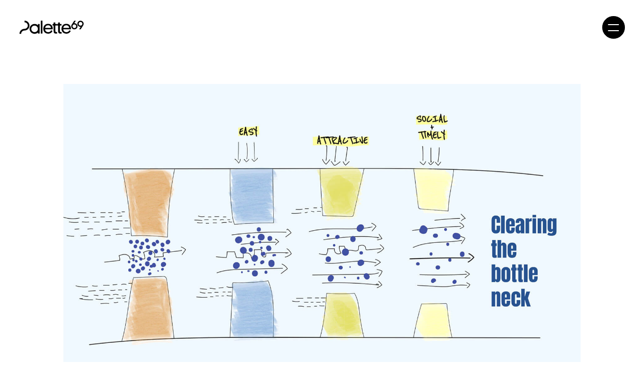

--- FILE ---
content_type: text/html; charset=UTF-8
request_url: https://palette69.design/works/dream-form/
body_size: 10865
content:
<!doctype html><html lang="en-US"><head><meta charset="UTF-8"><meta name="viewport" content="width=device-width, initial-scale=1"><link rel="profile" href="https://gmpg.org/xfn/11"> <script src="https://unpkg.com/@lottiefiles/lottie-player@0.2.0/dist/lottie-player.js"></script> <script src="https://unpkg.com/@lottiefiles/lottie-interactivity@latest/dist/lottie-interactivity.min.js"></script> <meta name='robots' content='index, follow, max-image-preview:large, max-snippet:-1, max-video-preview:-1' /><link media="all" href="https://palette69.design/wp-content/cache/autoptimize/css/autoptimize_3a45fe54cc18b28f0860f2a0785b9cb1.css" rel="stylesheet"><title>Dream Form - Palette69</title><meta name="description" content="Behavioral Science (NUDGE) infused Form, designed for Den Demands&#039; model house inauguration day." /><link rel="canonical" href="https://palette69.design/works/dream-form/" /><meta property="og:locale" content="en_US" /><meta property="og:type" content="article" /><meta property="og:title" content="Dream Form - Palette69" /><meta property="og:description" content="Behavioral Science (NUDGE) infused Form, designed for Den Demands&#039; model house inauguration day." /><meta property="og:url" content="https://palette69.design/works/dream-form/" /><meta property="og:site_name" content="Palette69" /><meta property="article:modified_time" content="2023-09-03T12:33:42+00:00" /><meta property="og:image" content="https://staging.palette69.design/wp-content/uploads/2021/04/cover.jpg" /><meta property="og:image:width" content="1660" /><meta property="og:image:height" content="934" /><meta property="og:image:type" content="image/jpeg" /><meta name="twitter:card" content="summary_large_image" /><meta name="twitter:site" content="@palette_69" /> <script type="application/ld+json" class="yoast-schema-graph">{"@context":"https://schema.org","@graph":[{"@type":"WebPage","@id":"https://palette69.design/works/dream-form/","url":"https://palette69.design/works/dream-form/","name":"Dream Form - Palette69","isPartOf":{"@id":"https://palette69.design/#website"},"primaryImageOfPage":{"@id":"https://palette69.design/works/dream-form/#primaryimage"},"image":{"@id":"https://palette69.design/works/dream-form/#primaryimage"},"thumbnailUrl":"https://res.cloudinary.com/dtf5dfzce/images/f_auto,q_auto/v1700126570/cover/cover.jpg?_i=AA","datePublished":"2023-06-05T18:30:27+00:00","dateModified":"2023-09-03T12:33:42+00:00","description":"Behavioral Science (NUDGE) infused Form, designed for Den Demands' model house inauguration day.","breadcrumb":{"@id":"https://palette69.design/works/dream-form/#breadcrumb"},"inLanguage":"en-US","potentialAction":[{"@type":"ReadAction","target":["https://palette69.design/works/dream-form/"]}]},{"@type":"ImageObject","inLanguage":"en-US","@id":"https://palette69.design/works/dream-form/#primaryimage","url":"https://res.cloudinary.com/dtf5dfzce/images/f_auto,q_auto/v1700126570/cover/cover.jpg?_i=AA","contentUrl":"https://res.cloudinary.com/dtf5dfzce/images/f_auto,q_auto/v1700126570/cover/cover.jpg?_i=AA","width":1660,"height":934},{"@type":"BreadcrumbList","@id":"https://palette69.design/works/dream-form/#breadcrumb","itemListElement":[{"@type":"ListItem","position":1,"name":"Home","item":"https://palette69.design/"},{"@type":"ListItem","position":2,"name":"Works","item":"https://palette69.design/works/"},{"@type":"ListItem","position":3,"name":"Dream Form"}]},{"@type":"WebSite","@id":"https://palette69.design/#website","url":"https://palette69.design/","name":"Palette69","description":"","publisher":{"@id":"https://palette69.design/#organization"},"potentialAction":[{"@type":"SearchAction","target":{"@type":"EntryPoint","urlTemplate":"https://palette69.design/?s={search_term_string}"},"query-input":{"@type":"PropertyValueSpecification","valueRequired":true,"valueName":"search_term_string"}}],"inLanguage":"en-US"},{"@type":"Organization","@id":"https://palette69.design/#organization","name":"Palette69","url":"https://palette69.design/","logo":{"@type":"ImageObject","inLanguage":"en-US","@id":"https://palette69.design/#/schema/logo/image/","url":"https://res.cloudinary.com/dtf5dfzce/images/f_auto,q_auto/v1700126583/og-home/og-home.png?_i=AA","contentUrl":"https://res.cloudinary.com/dtf5dfzce/images/f_auto,q_auto/v1700126583/og-home/og-home.png?_i=AA","width":1200,"height":630,"caption":"Palette69"},"image":{"@id":"https://palette69.design/#/schema/logo/image/"},"sameAs":["https://x.com/palette_69","https://www.instagram.com/palette69design/","https://www.linkedin.com/company/palette69-design-studio/"]}]}</script> <link rel='dns-prefetch' href='//palette69.design' /><link rel='dns-prefetch' href='//cdnjs.cloudflare.com' /><link rel='dns-prefetch' href='//s7.addthis.com' /><link rel='dns-prefetch' href='//fonts.googleapis.com' /><link rel='dns-prefetch' href='//res.cloudinary.com' /><link rel='preconnect' href='https://res.cloudinary.com' /><link rel="alternate" type="application/rss+xml" title="Palette69 &raquo; Feed" href="https://palette69.design/feed/" /><link rel="alternate" type="application/rss+xml" title="Palette69 &raquo; Comments Feed" href="https://palette69.design/comments/feed/" /><link rel="alternate" title="oEmbed (JSON)" type="application/json+oembed" href="https://palette69.design/wp-json/oembed/1.0/embed?url=https%3A%2F%2Fpalette69.design%2Fworks%2Fdream-form%2F" /><link rel="alternate" title="oEmbed (XML)" type="text/xml+oembed" href="https://palette69.design/wp-json/oembed/1.0/embed?url=https%3A%2F%2Fpalette69.design%2Fworks%2Fdream-form%2F&#038;format=xml" /><link rel='stylesheet' id='poppins-font-css' href='//fonts.googleapis.com/css2?family=Poppins%3Aital%2Cwght%400%2C100%3B0%2C200%3B0%2C300%3B0%2C400%3B0%2C500%3B0%2C600%3B0%2C700%3B0%2C800%3B0%2C900%3B1%2C100%3B1%2C200%3B1%2C300%3B1%2C400%3B1%2C500%3B1%2C600%3B1%2C700%3B1%2C800&#038;display=swap&#038;ver=6.9' media='all' /><script>
var CLDLB = {"image_delivery":"on","image_optimization":"on","image_format":"auto","image_quality":"auto","image_freeform":"","svg_support":"off","crop_sizes":"","image_preview":"https:\/\/res.cloudinary.com\/demo\/image\/upload\/w_600\/sample.jpg","video_delivery":"on","video_player":"wp","video_controls":"on","video_loop":"off","video_autoplay_mode":"off","video_optimization":"on","video_format":"none","video_quality":"auto","video_freeform":"","video_preview":"","use_lazy_load":"on","lazy_threshold":"100px","lazy_custom_color":"rgba(153,153,153,0.5)","lazy_animate":"on","lazy_placeholder":"blur","dpr":"off","lazyload_preview":"https:\/\/res.cloudinary.com\/demo\/image\/upload\/w_600\/sample.jpg","enable_breakpoints":"on","pixel_step":200,"breakpoints":"","max_width":2048,"min_width":200,"breakpoints_preview":"https:\/\/res.cloudinary.com\/demo\/image\/upload\/w_600\/sample.jpg","placeholder":"e_blur:2000,q_1,f_auto","base_url":"https:\/\/res.cloudinary.com\/dtf5dfzce"};!function(){"use strict";function t(t,e){(null==e||e>t.length)&&(e=t.length);for(var i=0,r=new Array(e);i<e;i++)r[i]=t[i];return r}function e(e){return function(e){if(Array.isArray(e))return t(e)}(e)||function(t){if("undefined"!=typeof Symbol&&null!=t[Symbol.iterator]||null!=t["@@iterator"])return Array.from(t)}(e)||function(e,i){if(e){if("string"==typeof e)return t(e,i);var r=Object.prototype.toString.call(e).slice(8,-1);return"Object"===r&&e.constructor&&(r=e.constructor.name),"Map"===r||"Set"===r?Array.from(e):"Arguments"===r||/^(?:Ui|I)nt(?:8|16|32)(?:Clamped)?Array$/.test(r)?t(e,i):void 0}}(e)||function(){throw new TypeError("Invalid attempt to spread non-iterable instance.\nIn order to be iterable, non-array objects must have a [Symbol.iterator]() method.")}()}var i={deviceDensity:window.devicePixelRatio?window.devicePixelRatio:"auto",density:null,config:CLDLB||{},lazyThreshold:0,enabled:!1,sizeBands:[],iObserver:null,pObserver:null,rObserver:null,aboveFold:!0,minPlaceholderThreshold:500,bind:function(t){var e=this;t.CLDbound=!0,this.enabled||this._init();var i=t.dataset.size.split(" ");t.originalWidth=i[0],t.originalHeight=i[1],this.pObserver?(this.aboveFold&&this.inInitialView(t)?this.buildImage(t):(this.pObserver.observe(t),this.iObserver.observe(t)),t.addEventListener("error",(function(i){t.srcset="",t.src='data:image/svg+xml;utf8,<svg xmlns="http://www.w3.org/2000/svg"><rect width="100%" height="100%" fill="rgba(0,0,0,0.1)"/><text x="50%" y="50%" fill="red" text-anchor="middle" dominant-baseline="middle">%26%23x26A0%3B︎</text></svg>',e.rObserver.unobserve(t)}))):this.setupFallback(t)},buildImage:function(t){t.dataset.srcset?(t.cld_loaded=!0,t.srcset=t.dataset.srcset):(t.src=this.getSizeURL(t),t.dataset.responsive&&this.rObserver.observe(t))},inInitialView:function(t){var e=t.getBoundingClientRect();return this.aboveFold=e.top<window.innerHeight+this.lazyThreshold,this.aboveFold},setupFallback:function(t){var e=this,i=[];this.sizeBands.forEach((function(r){if(r<=t.originalWidth){var n=e.getSizeURL(t,r,!0)+" ".concat(r,"w");-1===i.indexOf(n)&&i.push(n)}})),t.srcset=i.join(","),t.sizes="(max-width: ".concat(t.originalWidth,"px) 100vw, ").concat(t.originalWidth,"px")},_init:function(){this.enabled=!0,this._calcThreshold(),this._getDensity();for(var t=parseInt(this.config.max_width),e=parseInt(this.config.min_width),i=parseInt(this.config.pixel_step);t-i>=e;)t-=i,this.sizeBands.push(t);"undefined"!=typeof IntersectionObserver&&this._setupObservers(),this.enabled=!0},_setupObservers:function(){var t=this,e={rootMargin:this.lazyThreshold+"px 0px "+this.lazyThreshold+"px 0px"},i=this.minPlaceholderThreshold<2*this.lazyThreshold?2*this.lazyThreshold:this.minPlaceholderThreshold,r={rootMargin:i+"px 0px "+i+"px 0px"};this.rObserver=new ResizeObserver((function(e,i){e.forEach((function(e){e.target.cld_loaded&&e.contentRect.width>=e.target.cld_loaded&&(e.target.src=t.getSizeURL(e.target))}))})),this.iObserver=new IntersectionObserver((function(e,i){e.forEach((function(e){e.isIntersecting&&(t.buildImage(e.target),i.unobserve(e.target),t.pObserver.unobserve(e.target))}))}),e),this.pObserver=new IntersectionObserver((function(e,i){e.forEach((function(e){e.isIntersecting&&(e.target.src=t.getPlaceholderURL(e.target),i.unobserve(e.target))}))}),r)},_calcThreshold:function(){var t=this.config.lazy_threshold.replace(/[^0-9]/g,""),e=0;switch(this.config.lazy_threshold.replace(/[0-9]/g,"").toLowerCase()){case"em":e=parseFloat(getComputedStyle(document.body).fontSize)*t;break;case"rem":e=parseFloat(getComputedStyle(document.documentElement).fontSize)*t;break;case"vh":e=window.innerHeight/t*100;break;default:e=t}this.lazyThreshold=parseInt(e,10)},_getDensity:function(){var t=this.config.dpr?this.config.dpr.replace("X",""):"off";if("off"===t)return this.density=1,1;var e=this.deviceDensity;"max"!==t&&"auto"!==e&&(t=parseFloat(t),e=e>Math.ceil(t)?t:e),this.density=e},scaleWidth:function(t,e,i){var r=parseInt(this.config.max_width),n=Math.round(r/i);if(!e){e=t.width;for(var a=Math.round(e/i);-1===this.sizeBands.indexOf(e)&&a<n&&e<r;)e++,a=Math.round(e/i)}return e>r&&(e=r),t.originalWidth<e&&(e=t.originalWidth),e},scaleSize:function(t,e,i){var r=t.dataset.crop?parseFloat(t.dataset.crop):(t.originalWidth/t.originalHeight).toFixed(2),n=this.scaleWidth(t,e,r),a=Math.round(n/r),s=[];return t.dataset.transformationCrop?s.push(t.dataset.transformationCrop):t.dataset.crop||(s.push(t.dataset.crop?"c_fill":"c_scale"),t.dataset.crop&&s.push("g_auto")),s.push("w_"+n),s.push("h_"+a),i&&1!==this.density&&s.push("dpr_"+this.density),t.cld_loaded=n,{transformation:s.join(","),nameExtension:n+"x"+a}},getDeliveryMethod:function(t){return t.dataset.seo&&"upload"===t.dataset.delivery?"images":"image/"+t.dataset.delivery},getSizeURL:function(t,e){var i=this.scaleSize(t,e,!0);return[this.config.base_url,this.getDeliveryMethod(t),"upload"===t.dataset.delivery?i.transformation:"",t.dataset.transformations,"v"+t.dataset.version,t.dataset.publicId+"?_i=AA"].filter(this.empty).join("/")},getPlaceholderURL:function(t){t.cld_placehold=!0;var e=this.scaleSize(t,null,!1);return[this.config.base_url,this.getDeliveryMethod(t),e.transformation,this.config.placeholder,t.dataset.publicId].filter(this.empty).join("/")},empty:function(t){return void 0!==t&&0!==t.length}};window.CLDBind=function(t){t.CLDbound||i.bind(t)},window.initFallback=function(){e(document.querySelectorAll('img[data-cloudinary="lazy"]')).forEach((function(t){CLDBind(t)}))},window.addEventListener("load",(function(){initFallback()})),document.querySelector('script[src*="?cloudinary_lazy_load_loader"]')&&initFallback()}();
</script>
<script src="https://palette69.design/wp-includes/js/jquery/jquery.min.js?ver=3.7.1" id="jquery-core-js"></script> <script id="__ytprefs__-js-extra">var _EPYT_ = {"ajaxurl":"https://palette69.design/wp-admin/admin-ajax.php","security":"30ddafa58d","gallery_scrolloffset":"20","eppathtoscripts":"https://palette69.design/wp-content/plugins/youtube-embed-plus/scripts/","eppath":"https://palette69.design/wp-content/plugins/youtube-embed-plus/","epresponsiveselector":"[\"iframe.__youtube_prefs__\",\"iframe[src*='youtube.com']\",\"iframe[src*='youtube-nocookie.com']\",\"iframe[data-ep-src*='youtube.com']\",\"iframe[data-ep-src*='youtube-nocookie.com']\",\"iframe[data-ep-gallerysrc*='youtube.com']\"]","epdovol":"1","version":"14.2.3.2","evselector":"iframe.__youtube_prefs__[src], iframe[src*=\"youtube.com/embed/\"], iframe[src*=\"youtube-nocookie.com/embed/\"]","ajax_compat":"","maxres_facade":"eager","ytapi_load":"light","pause_others":"","stopMobileBuffer":"1","facade_mode":"","not_live_on_channel":""};
//# sourceURL=__ytprefs__-js-extra</script> <link rel="https://api.w.org/" href="https://palette69.design/wp-json/" /><link rel="alternate" title="JSON" type="application/json" href="https://palette69.design/wp-json/wp/v2/pages/199" /><link rel="EditURI" type="application/rsd+xml" title="RSD" href="https://palette69.design/xmlrpc.php?rsd" /><meta name="generator" content="WordPress 6.9" /><link rel='shortlink' href='https://palette69.design/?p=199' />  <script async src="https://www.googletagmanager.com/gtag/js?id=G-5BNDY79ZGX"></script> <script>window.dataLayer = window.dataLayer || [];
  function gtag(){dataLayer.push(arguments);}
  gtag('js', new Date());

  gtag('config', 'G-5BNDY79ZGX');</script>  <script>(function(w,d,s,l,i){w[l]=w[l]||[];w[l].push({'gtm.start':
new Date().getTime(),event:'gtm.js'});var f=d.getElementsByTagName(s)[0],
j=d.createElement(s),dl=l!='dataLayer'?'&l='+l:'';j.async=true;j.src=
'https://www.googletagmanager.com/gtm.js?id='+i+dl;f.parentNode.insertBefore(j,f);
})(window,document,'script','dataLayer','GTM-MWB6GHZ');</script> <link rel="icon" href="https://res.cloudinary.com/dtf5dfzce/images/w_32,h_32,c_fill,g_auto/f_auto,q_auto/v1700125772/cropped-favicon_blue/cropped-favicon_blue.png?_i=AA" sizes="32x32" /><link rel="icon" href="https://res.cloudinary.com/dtf5dfzce/images/w_192,h_192,c_fill,g_auto/f_auto,q_auto/v1700125772/cropped-favicon_blue/cropped-favicon_blue.png?_i=AA" sizes="192x192" /><link rel="apple-touch-icon" href="https://res.cloudinary.com/dtf5dfzce/images/w_180,h_180,c_fill,g_auto/f_auto,q_auto/v1700125772/cropped-favicon_blue/cropped-favicon_blue.png?_i=AA" /><meta name="msapplication-TileImage" content="https://res.cloudinary.com/dtf5dfzce/images/w_270,h_270,c_fill,g_auto/f_auto,q_auto/v1700125772/cropped-favicon_blue/cropped-favicon_blue.png?_i=AA" /></head><body class="wp-singular page-template-default page page-id-199 page-child parent-pageid-171 wp-custom-logo wp-theme-palette69" data-spy="scroll" data-target=".navbar" data-offset="50" ontouchstart>
 <noscript><iframe src="https://www.googletagmanager.com/ns.html?id=GTM-MWB6GHZ" height="0" width="0"
 style="display:none;visibility:hidden"></iframe></noscript><div class="loader-container"><video autoplay loop muted playsinline
 style="width: 100%; height: auto; left: 50%; max-width: 1200px; max-height:1080px; position: absolute; top: 50%; transform: translate(-50%, -50%);"> <source src="/wp-content/uploads/2021/09/P69_Loading_Screen.mp4" type="video/mp4"> <source src="/wp-content/uploads/2021/09/P69_Loading_Screen.ogg" type="video/ogg"></video></div><nav id="p69nav" class="navbar" style=top:0px><div class="navbar-header"><div class="flex items-center justify-between w-full px-[3vmax] py-7"> <a class="navbar-brand logoanime" href="https://palette69.design"> <img class="h-14" id="logo-black"
 src="https://palette69.design/wp-content/themes/palette69/assets/images/Logo/Animation/Logo_Black/Logo%20Black_01.svg"
 alt="Palette69" /> <img class="h-14" id="logo-white" style="display:none;"
 src="https://palette69.design/wp-content/themes/palette69/assets/images/Logo/Header_Logo_White.svg"
 alt="Palette69" /> </a> <a class="menubtn f225 ff-Regular relative hamburger w-10 h-10 rounded-full hover:gap-0 items-center justify-center pointer-events-none"
 data-toggle="modal" data-target="#p69-menu"><div class="burger burger-1 w-1/2 h-[2px] rounded-full bg-white absolute left-1/2 -translate-x-1/2"></div><div class="burger burger-2 w-1/2 h-[2px] rounded-full bg-white absolute left-1/2 -translate-x-1/2"></div> </a></div></div></nav><div id="p69-menu" class="modal fade bg-black" role="dialog"><div class="modal-dialog m-0 w-full"><div class="menu-modal-container"><div class="navbar-header pt-[7px]"><div class="flex items-center justify-between w-full px-[3vmax] py-7 h-28"> <a class="navbar-brand" href="https://palette69.design"> </a> <a class="gobackbtn f225 ff-Regular m-0" data-dismiss="modal"> </a></div></div><div class="container-fluid menu-items"><ul class="nav navbar-nav mx-0"><li><a class="f5 ff-Regular" href="https://palette69.design/works"><img
 src="https://palette69.design/wp-content/themes/palette69/assets/images/icons/explore.svg"
 alt="Menu Arrow">works</a></li><li><a class="f5 ff-Regular" href="https://palette69.design/about"><img
 src="https://palette69.design/wp-content/themes/palette69/assets/images/icons/explore.svg"
 alt="Menu Arrow">about</a></li><li class="relative flex flex-row ux-dev"> <a class="f5 ff-Regular relative" href="https://palette69.design/services"> <img src="https://palette69.design/wp-content/themes/palette69/assets/images/icons/explore.svg"
 alt="Menu Arrow">ux &amp; dev <img width="112" height="112" id="ux-dev-img" src="[data-uri]" data-public-id="palette69.design/wp-content/themes/palette69/assets/images/menu-new-symbol/menu-new-symbol.png" class="wp-post-0 wp-image-3039" data-format="png" data-transformations="f_auto,q_auto" data-version="1700295723" data-seo="1" data-responsive="1" data-size="112 112" data-delivery="upload" onload=";window.CLDBind?CLDBind(this):null;" data-cloudinary="lazy" /></a></li><li><a class="f5 ff-Regular" href="https://palette69.design/thinking"><img
 src="https://palette69.design/wp-content/themes/palette69/assets/images/icons/explore.svg"
 alt="Menu Arrow">thinking</a></li><li><a class="f5 ff-Regular" href="https://palette69.design/careers"><img
 src="https://palette69.design/wp-content/themes/palette69/assets/images/icons/explore.svg"
 alt="Menu Arrow">careers</a></li><li><a class="f5 ff-Regular" href="https://palette69.design/faq"><img
 src="https://palette69.design/wp-content/themes/palette69/assets/images/icons/explore.svg"
 alt="Menu Arrow">FAQ's</a></li><li id="li-iwtt"><a class="f9 ff-Medium iwtt color2hover ulink-lg ulink yellow"
 href="https://palette69.design/iwanttotalk">Let&rsquo;s talk</a></li></ul></div></div></div></div><div class="internalpagetop"></div><main id="primary" class="site-main"><article id="post-199" class="post-199 page type-page status-publish has-post-thumbnail hentry"><header class="entry-header" style="display:none;"><section><div class="container"><div class="row"><div class="col-sm-12 wow animate__animated animate__fadeInUp" style="padding:0;"><h1 class="f10">Dream Form</h1><h2 class="f3"> &nbsp;</h2></div></div></div></section></header><section><div class="container wow animate__animated animate__fadeInUp"><div class="container"><div class="entry-content"><section class="cuspad"><div class="row"><div class="col-sm-12 wow animate__animated animate__fadeInUp"> <img decoding="async"
 class="work__cover-image img img-responsive"
 src="/wp-content/themes/palette69/work-data/dream-form/cover.jpg"
 width="100%"
 /></div></p></div><div class="row work__meta-info"><div class="col-md-8 wow animate__animated animate__fadeInUp"><h4 class="f175 ff-Light"> CLIENT <br /> <span class="f225 ff-Regular">Den Demands</span><br /></h4><p> &nbsp;</p><p class="ff-Light f225"> Behavioral Science (NUDGE) infused Form, designed for Den Demands&#8217; model house inauguration day.</p></p></div><div class="col-md-3 col-md-offset-1 wow animate__animated animate__fadeInUp"><h4 class="f175 ff-Light"> SECTOR<br /> <span class="f225 ff-Regular">Home Interiors</span><br /></h4><p> &nbsp;</p><h4 class="f175 ff-Light"> DISCIPLINE<br /> <span class="f225 ff-Regular">User Research &#038; Development</span><br /></h4><p> &nbsp;</p><h4 class="f175 ff-Light"> FROM<br /> <span class="f225 ff-Regular">India</span><br /></h4></p></div></p></div><div class="row"><p class="col-sm-6 f175 inner__text wow animate__animated animate__fadeInUp"><span class="work-desc"><br /> This was one of those exhilarating design projects we worked on. The form we designed looks simple at first look, but there are many layers of psychology to it. We strategized intensively, designed accurately, and guided our client through the process for expected results.</span></p><p class="col-sm-6 f175 inner__text wow animate__animated animate__fadeInUp"><span class="work-desc"><br /> Demands organized their model house inauguration day event to get information of people they could reach out to with prior consent in the foreseeable future. The pattern was simple. Guests would come in and fill the form with consent at the designated booth.</span></p><div class="col-sm-12 wow animate__animated animate__fadeInUp"> <img decoding="async"
 class="img img-responsive"
 src="/wp-content/themes/palette69/work-data/dream-form/Image_01.jpg"
 /></div><p
 class="col-sm-6 col-sm-offset-6 inner__text inner__text__top f175 wow animate__animated animate__fadeInUp"
 ><span class="work-desc"><br /> We designed the form based on the &#8220;Nudge&#8221; approach derived from behavioral sciences. The ask was to clear the bottleneck and make the form-filling process simple and easy.</span></p><div class="col-sm-12 wow animate__animated animate__fadeInUp"> <img decoding="async"
 class="img img-responsive"
 src="/wp-content/themes/palette69/work-data/dream-form/Image_02.jpg"
 /></div><p class="col-sm-6 f175 inner__text wow animate__animated animate__fadeInUp"><span class="work-desc"><br /> We designed the form based on the &#8220;Nudge&#8221; approach derived from behavioral sciences. The ask was to clear the bottleneck and make the form-filling process simple and easy.</span></p><p class="col-sm-6 f175 inner__text wow animate__animated animate__fadeInUp"><span class="work-desc"><br /> We ensured that guests could fill the form easily even while standing, and especially, that their privacy was not infringed upon. To mitigate the privacy aspect, we informed the guests verbally about the purpose of the form.</span></p><div class="col-sm-12 wow animate__animated animate__fadeInUp"> <img decoding="async"
 class="img img-responsive"
 src="/wp-content/themes/palette69/work-data/dream-form/Image_03.jpg"
 /></div><p class="col-sm-6 f175 inner__text wow animate__animated animate__fadeInUp"><span class="work-desc"><br /> The results were strikingly impressive as an expected 100+ guests out of 115 showed up.</span></p><p class="col-sm-6 f250 inner__text wow animate__animated animate__fadeInUp"><span class="work-desc"><br /> At the venue, 95 guests filled the form which is a success rate of approximately 90%.</span></p></p></div><div class="row"><div class="col-sm-12 wow animate__animated animate__fadeInUp"><div class="tags f2 d-flex flex-row flex-wrap"> <span class="">TAGS</span></p><div> <span class="font-weight-bold">Brochure</span><br /> <span class="font-weight-bold">Form Design</span><br /> <span class="font-weight-bold">Behavioural science</span><br /> <span class="font-weight-bold">Nudge in Design</span><br /> <span class="font-weight-bold">Data Visualization</span></div></p></div></p></div></p></div></section><section class="quote2"><div class="row"><div
 class="col-sm-10 col-sm-offset-1 text-center wow animate__animated animate__fadeInUp"
 ></p><h2 class="f3"><span class="work-desc"><br /> For a person like me who believes on R.O.I, this is one of the event where I could measure the qualitative work. A big cheers to P69 team!</span><br /></h2><p> &nbsp;</p><p class="ff-Light f2">Fayaz &#8211; Founder, Den Demands</p></p></div></p></div></section><section class="sshare"><div class="row"><div class="col-sm-12 text-center wow animate__animated animate__fadeInUp"><h3 class="f2">Feel like sharing our work? Here you go.</h3><div class="addthis_inline_share_toolbox"></div></p></div></p></div></section><section class="pb0"><div><div><section class="pb0 nextpro"><div class="row"><div
 class="col-sm-12 pb0 text-center zoomimg wow animate__animated animate__fadeInUp"
 ></p><h5 class="ff-Light f3">Next project</h5><p> <a href="/works/dendemands/"><br /> <img decoding="async"
 src="/wp-content/themes/palette69/work-data/dendemands/cover.gif"
 width="100%"
 /><br /> </a></div></div></section></div></div></section></div></div></div></section></article><div style="opacity:0; display:none;"><footer class="color4bg fixed bottom-0 left-0 right-0 -z-10"><div class="container text-white"><div class="py-10 flex-col md:flex-row flex justify-between gap-10"><div class="md:flex flex-col justify-between"><div class="flex flex-row max-w-xs max-md:justify-center"> <a href="https://palette69.design/" title="Palette69" target="_blank"
 class="px-4 md:pl-0 border-r border-white" style="border-right: 1px solid #fff3;"> <img class="h-[50px] w-auto" src="/wp-content/themes/palette69/assets/images/palette-p.png"
 alt="Palette69"> </a> <a href="https://wdo.org/" title="WDO" target="_blank" class="px-4"> <img class="h-[50px]" src="/wp-content/themes/palette69/assets/images/wdo.png" alt="WDO"> </a></div><div class="hidden md:block text-center md:text-left max-w-xs mx-auto"><p class="font-thin tracking-wider text-sm md:text-base xl:text-2xl text-white">Ping us at <a
 href="tel:+91 40-35170892" class="ulink color5 font-thin underline">+91 40-35170892</a> or <a href="/cdn-cgi/l/email-protection#1a727f7676755a6a7b767f6e6e7f2c23347e7f69737d74" class="ulink color5 ff-Thin underline"><span class="__cf_email__" data-cfemail="6f070a0303002f1f0e030a1b1b0a5956410b0a1c060801">[email&#160;protected]</span></a></p></div></div><div class="flex gap-10 flex-col-reverse md:flex-row items-center justify-center md:items-end p-0"><div class="block md:hidden text-center md:text-left max-w-xs mx-auto"><p class="font-thin tracking-wider text-sm md:text-base xl:text-2xl text-white">Ping us at <a
 href="tel:+91 40-35170892" class="ulink color5 font-thin underline">+91 40-35170892</a> or <a href="/cdn-cgi/l/email-protection#e58d8089898aa595848980919180d3dccb8180968c828b" class="ulink color5 ff-Thin underline"><span class="__cf_email__" data-cfemail="c1a9a4adadae81b1a0ada4b5b5a4f7f8efa5a4b2a8a6af">[email&#160;protected]</span></a></p></div><div class="flex flex-row justify-evenly w-full gap-20"><div class=""><h4 class="ff-Regular color6 text-sm md:text-base mt-0 mb-4">Company</h4><p><a class="ulink ff-Regular color5 text-base md:text-lg lg:text-xl"
 href="https://palette69.design/works">Works</a></p><p><a class="ulink ff-Regular color5 text-base md:text-lg lg:text-xl"
 href="https://palette69.design/about">About</a></p><p><a class="ulink ff-Regular color5 text-base md:text-lg lg:text-xl"
 href="https://palette69.design/services">UX &amp;
 Dev</a></p><p><a class="ulink ff-Regular color5 text-base md:text-lg lg:text-xl"
 href="https://palette69.design/thinking">Thinking</a></p><p><a class="ulink ff-Regular color5 text-base md:text-lg lg:text-xl"
 href="https://palette69.design/careers">Careers</a></p><p><a class="ulink ff-Regular color5 text-base md:text-lg lg:text-xl"
 href="https://palette69.design/faq">FAQ&apos;s</a></p></div><div class=""><h4 class="ff-Regular color6 text-sm md:text-base mt-0 mb-4">Connect</h4><p><a class="ulink ff-Regular color5 text-base md:text-lg lg:text-xl" target="_blank"
 href="https://clutch.co/profile/palette69#highlights">Clutch</a></p><p><a class="ulink ff-Regular color5 text-base md:text-lg lg:text-xl" target="_blank"
 href="https://twitter.com/palette_69">X (Twitter)</a></p><p><a class="ulink ff-Regular color5 text-base md:text-lg lg:text-xl" target="_blank"
 href="https://www.linkedin.com/company/palette69-design-studio/">LinkedIn</a></p><p><a class="ulink ff-Regular color5 text-base md:text-lg lg:text-xl" target="_blank"
 href="https://www.instagram.com/palette69design/">Instagram</a></p><p><a class="ulink ff-Regular color5 text-base md:text-lg lg:text-xl" target="_blank"
 href="https://www.youtube.com/@palette_69">YouTube</a></p><p><a class="ulink ff-Regular color5 text-base md:text-lg lg:text-xl" target="_blank"
 href="https://www.tiktok.com/@palette69.design?is_from_webapp=1&sender_device=pc">TikTok</a></p></div></div></div></div></div><div class="container py-5" style="border-top:1px solid #ffffff4f;"><div class="w-full flex  items-center justify-between"><p class="md:text-left m-0"><a href="/privacy-policy/" class="ulink text-white">Privacy Policy</a></p><div class="text-[#888888]"><p class="m-0">&copy;
 2026 Palette69</p></div><div class="text-[#888888]"><p class="m-0">INDIA | UK | SINGAPORE</p></div></div></div></footer> <script data-cfasync="false" src="/cdn-cgi/scripts/5c5dd728/cloudflare-static/email-decode.min.js"></script><script type="speculationrules">{"prefetch":[{"source":"document","where":{"and":[{"href_matches":"/*"},{"not":{"href_matches":["/wp-*.php","/wp-admin/*","/wp-content/uploads/*","/wp-content/*","/wp-content/plugins/*","/wp-content/themes/palette69/*","/*\\?(.+)"]}},{"not":{"selector_matches":"a[rel~=\"nofollow\"]"}},{"not":{"selector_matches":".no-prefetch, .no-prefetch a"}}]},"eagerness":"conservative"}]}</script> <script src="//cdnjs.cloudflare.com/ajax/libs/gsap/3.11.4/gsap.min.js?ver=3.11.4" id="gsap-js"></script> <script src="//cdnjs.cloudflare.com/ajax/libs/gsap/3.11.4/Flip.min.js?ver=3.11.4" id="gsap-flip-js"></script> <script src="//cdnjs.cloudflare.com/ajax/libs/gsap/3.11.4/ScrollTrigger.min.js?ver=3.11.4" id="gsap-scrolltrigger-js"></script> <script src="//cdnjs.cloudflare.com/ajax/libs/gsap/3.11.4/Observer.min.js?ver=3.11.4" id="gsap-observer-js"></script> <script src="//cdnjs.cloudflare.com/ajax/libs/gsap/3.11.4/ScrollToPlugin.min.js?ver=3.11.4" id="gsap-scrollto-js"></script> <script src="//cdnjs.cloudflare.com/ajax/libs/gsap/3.11.4/MotionPathPlugin.min.js?ver=3.11.4" id="gsap-motionpath-js"></script> <script src="//cdnjs.cloudflare.com/ajax/libs/gsap/3.11.4/TextPlugin.min.js?ver=3.11.4" id="gsap-text-js"></script> <script src="//s7.addthis.com/js/300/addthis_widget.js?ver=2023.11.21.08:37#pubid=ra-5fb167ab617373f2" id="addthis_widget-js"></script> <script id="wp-emoji-settings" type="application/json">{"baseUrl":"https://s.w.org/images/core/emoji/17.0.2/72x72/","ext":".png","svgUrl":"https://s.w.org/images/core/emoji/17.0.2/svg/","svgExt":".svg","source":{"concatemoji":"https://palette69.design/wp-includes/js/wp-emoji-release.min.js?ver=6.9"}}</script> <script type="module">/*! This file is auto-generated */
const a=JSON.parse(document.getElementById("wp-emoji-settings").textContent),o=(window._wpemojiSettings=a,"wpEmojiSettingsSupports"),s=["flag","emoji"];function i(e){try{var t={supportTests:e,timestamp:(new Date).valueOf()};sessionStorage.setItem(o,JSON.stringify(t))}catch(e){}}function c(e,t,n){e.clearRect(0,0,e.canvas.width,e.canvas.height),e.fillText(t,0,0);t=new Uint32Array(e.getImageData(0,0,e.canvas.width,e.canvas.height).data);e.clearRect(0,0,e.canvas.width,e.canvas.height),e.fillText(n,0,0);const a=new Uint32Array(e.getImageData(0,0,e.canvas.width,e.canvas.height).data);return t.every((e,t)=>e===a[t])}function p(e,t){e.clearRect(0,0,e.canvas.width,e.canvas.height),e.fillText(t,0,0);var n=e.getImageData(16,16,1,1);for(let e=0;e<n.data.length;e++)if(0!==n.data[e])return!1;return!0}function u(e,t,n,a){switch(t){case"flag":return n(e,"\ud83c\udff3\ufe0f\u200d\u26a7\ufe0f","\ud83c\udff3\ufe0f\u200b\u26a7\ufe0f")?!1:!n(e,"\ud83c\udde8\ud83c\uddf6","\ud83c\udde8\u200b\ud83c\uddf6")&&!n(e,"\ud83c\udff4\udb40\udc67\udb40\udc62\udb40\udc65\udb40\udc6e\udb40\udc67\udb40\udc7f","\ud83c\udff4\u200b\udb40\udc67\u200b\udb40\udc62\u200b\udb40\udc65\u200b\udb40\udc6e\u200b\udb40\udc67\u200b\udb40\udc7f");case"emoji":return!a(e,"\ud83e\u1fac8")}return!1}function f(e,t,n,a){let r;const o=(r="undefined"!=typeof WorkerGlobalScope&&self instanceof WorkerGlobalScope?new OffscreenCanvas(300,150):document.createElement("canvas")).getContext("2d",{willReadFrequently:!0}),s=(o.textBaseline="top",o.font="600 32px Arial",{});return e.forEach(e=>{s[e]=t(o,e,n,a)}),s}function r(e){var t=document.createElement("script");t.src=e,t.defer=!0,document.head.appendChild(t)}a.supports={everything:!0,everythingExceptFlag:!0},new Promise(t=>{let n=function(){try{var e=JSON.parse(sessionStorage.getItem(o));if("object"==typeof e&&"number"==typeof e.timestamp&&(new Date).valueOf()<e.timestamp+604800&&"object"==typeof e.supportTests)return e.supportTests}catch(e){}return null}();if(!n){if("undefined"!=typeof Worker&&"undefined"!=typeof OffscreenCanvas&&"undefined"!=typeof URL&&URL.createObjectURL&&"undefined"!=typeof Blob)try{var e="postMessage("+f.toString()+"("+[JSON.stringify(s),u.toString(),c.toString(),p.toString()].join(",")+"));",a=new Blob([e],{type:"text/javascript"});const r=new Worker(URL.createObjectURL(a),{name:"wpTestEmojiSupports"});return void(r.onmessage=e=>{i(n=e.data),r.terminate(),t(n)})}catch(e){}i(n=f(s,u,c,p))}t(n)}).then(e=>{for(const n in e)a.supports[n]=e[n],a.supports.everything=a.supports.everything&&a.supports[n],"flag"!==n&&(a.supports.everythingExceptFlag=a.supports.everythingExceptFlag&&a.supports[n]);var t;a.supports.everythingExceptFlag=a.supports.everythingExceptFlag&&!a.supports.flag,a.supports.everything||((t=a.source||{}).concatemoji?r(t.concatemoji):t.wpemoji&&t.twemoji&&(r(t.twemoji),r(t.wpemoji)))});
//# sourceURL=https://palette69.design/wp-includes/js/wp-emoji-loader.min.js</script> <script defer src="https://palette69.design/wp-content/cache/autoptimize/js/autoptimize_54f7ebb1effa0d89d2ff6e331b32aebb.js"></script><script defer src="https://static.cloudflareinsights.com/beacon.min.js/vcd15cbe7772f49c399c6a5babf22c1241717689176015" integrity="sha512-ZpsOmlRQV6y907TI0dKBHq9Md29nnaEIPlkf84rnaERnq6zvWvPUqr2ft8M1aS28oN72PdrCzSjY4U6VaAw1EQ==" data-cf-beacon='{"version":"2024.11.0","token":"9ca75b59b8c94fb6ac3289bc39158ec7","r":1,"server_timing":{"name":{"cfCacheStatus":true,"cfEdge":true,"cfExtPri":true,"cfL4":true,"cfOrigin":true,"cfSpeedBrain":true},"location_startswith":null}}' crossorigin="anonymous"></script>
</body></html></div></main> <script type="speculationrules">{"prefetch":[{"source":"document","where":{"and":[{"href_matches":"/*"},{"not":{"href_matches":["/wp-*.php","/wp-admin/*","/wp-content/uploads/*","/wp-content/*","/wp-content/plugins/*","/wp-content/themes/palette69/*","/*\\?(.+)"]}},{"not":{"selector_matches":"a[rel~=\"nofollow\"]"}},{"not":{"selector_matches":".no-prefetch, .no-prefetch a"}}]},"eagerness":"conservative"}]}</script> <script id="wp-emoji-settings" type="application/json">{"baseUrl":"https://s.w.org/images/core/emoji/17.0.2/72x72/","ext":".png","svgUrl":"https://s.w.org/images/core/emoji/17.0.2/svg/","svgExt":".svg","source":{"concatemoji":"https://palette69.design/wp-includes/js/wp-emoji-release.min.js?ver=6.9"}}</script> <script type="module">/*! This file is auto-generated */
const a=JSON.parse(document.getElementById("wp-emoji-settings").textContent),o=(window._wpemojiSettings=a,"wpEmojiSettingsSupports"),s=["flag","emoji"];function i(e){try{var t={supportTests:e,timestamp:(new Date).valueOf()};sessionStorage.setItem(o,JSON.stringify(t))}catch(e){}}function c(e,t,n){e.clearRect(0,0,e.canvas.width,e.canvas.height),e.fillText(t,0,0);t=new Uint32Array(e.getImageData(0,0,e.canvas.width,e.canvas.height).data);e.clearRect(0,0,e.canvas.width,e.canvas.height),e.fillText(n,0,0);const a=new Uint32Array(e.getImageData(0,0,e.canvas.width,e.canvas.height).data);return t.every((e,t)=>e===a[t])}function p(e,t){e.clearRect(0,0,e.canvas.width,e.canvas.height),e.fillText(t,0,0);var n=e.getImageData(16,16,1,1);for(let e=0;e<n.data.length;e++)if(0!==n.data[e])return!1;return!0}function u(e,t,n,a){switch(t){case"flag":return n(e,"\ud83c\udff3\ufe0f\u200d\u26a7\ufe0f","\ud83c\udff3\ufe0f\u200b\u26a7\ufe0f")?!1:!n(e,"\ud83c\udde8\ud83c\uddf6","\ud83c\udde8\u200b\ud83c\uddf6")&&!n(e,"\ud83c\udff4\udb40\udc67\udb40\udc62\udb40\udc65\udb40\udc6e\udb40\udc67\udb40\udc7f","\ud83c\udff4\u200b\udb40\udc67\u200b\udb40\udc62\u200b\udb40\udc65\u200b\udb40\udc6e\u200b\udb40\udc67\u200b\udb40\udc7f");case"emoji":return!a(e,"\ud83e\u1fac8")}return!1}function f(e,t,n,a){let r;const o=(r="undefined"!=typeof WorkerGlobalScope&&self instanceof WorkerGlobalScope?new OffscreenCanvas(300,150):document.createElement("canvas")).getContext("2d",{willReadFrequently:!0}),s=(o.textBaseline="top",o.font="600 32px Arial",{});return e.forEach(e=>{s[e]=t(o,e,n,a)}),s}function r(e){var t=document.createElement("script");t.src=e,t.defer=!0,document.head.appendChild(t)}a.supports={everything:!0,everythingExceptFlag:!0},new Promise(t=>{let n=function(){try{var e=JSON.parse(sessionStorage.getItem(o));if("object"==typeof e&&"number"==typeof e.timestamp&&(new Date).valueOf()<e.timestamp+604800&&"object"==typeof e.supportTests)return e.supportTests}catch(e){}return null}();if(!n){if("undefined"!=typeof Worker&&"undefined"!=typeof OffscreenCanvas&&"undefined"!=typeof URL&&URL.createObjectURL&&"undefined"!=typeof Blob)try{var e="postMessage("+f.toString()+"("+[JSON.stringify(s),u.toString(),c.toString(),p.toString()].join(",")+"));",a=new Blob([e],{type:"text/javascript"});const r=new Worker(URL.createObjectURL(a),{name:"wpTestEmojiSupports"});return void(r.onmessage=e=>{i(n=e.data),r.terminate(),t(n)})}catch(e){}i(n=f(s,u,c,p))}t(n)}).then(e=>{for(const n in e)a.supports[n]=e[n],a.supports.everything=a.supports.everything&&a.supports[n],"flag"!==n&&(a.supports.everythingExceptFlag=a.supports.everythingExceptFlag&&a.supports[n]);var t;a.supports.everythingExceptFlag=a.supports.everythingExceptFlag&&!a.supports.flag,a.supports.everything||((t=a.source||{}).concatemoji?r(t.concatemoji):t.wpemoji&&t.twemoji&&(r(t.twemoji),r(t.wpemoji)))});
//# sourceURL=https://palette69.design/wp-includes/js/wp-emoji-loader.min.js</script> </body></html>

--- FILE ---
content_type: application/javascript; charset=utf-8
request_url: https://cdnjs.cloudflare.com/ajax/libs/gsap/3.11.4/Observer.min.js?ver=3.11.4
body_size: 3056
content:
/*!
 * Observer 3.11.4
 * https://greensock.com
 * 
 * @license Copyright 2022, GreenSock. All rights reserved.
 * Subject to the terms at https://greensock.com/standard-license or for Club GreenSock members, the agreement issued with that membership.
 * @author: Jack Doyle, jack@greensock.com
 */

!function(e,t){"object"==typeof exports&&"undefined"!=typeof module?t(exports):"function"==typeof define&&define.amd?define(["exports"],t):t((e=e||self).window=e.window||{})}(this,function(a){"use strict";function _defineProperties(e,t){for(var n=0;n<t.length;n++){var r=t[n];r.enumerable=r.enumerable||!1,r.configurable=!0,"value"in r&&(r.writable=!0),Object.defineProperty(e,r.key,r)}}function r(){return be||"undefined"!=typeof window&&(be=window.gsap)&&be.registerPlugin&&be}var be,we,Me,Ae,De,Oe,Pe,Ee,Ye,t,Xe,ze,qe,o=1,Te=[];a._scrollers=[],a._proxies=[];function x(e,t){return~a._proxies.indexOf(e)&&a._proxies[a._proxies.indexOf(e)+1][t]}function y(e){return!!~t.indexOf(e)}function z(e,t,n,r,o){return e.addEventListener(t,n,{passive:!r,capture:!!o})}function A(e,t,n,r){return e.removeEventListener(t,n,!!r)}function D(){return Xe&&Xe.isPressed||a._scrollers.cache++}function E(n,r){function qa(e){if(e||0===e){o&&(Me.history.scrollRestoration="manual");var t=Xe&&Xe.isPressed;e=qa.v=Math.round(e)||(Xe&&Xe.iOS?1:0),n(e),qa.cacheID=a._scrollers.cache,t&&i("ss",e)}else(r||a._scrollers.cache!==qa.cacheID||i("ref"))&&(qa.cacheID=a._scrollers.cache,qa.v=n());return qa.v+qa.offset}return qa.offset=0,n&&qa}function H(e){return be.utils.toArray(e)[0]||("string"==typeof e&&!1!==be.config().nullTargetWarn?console.warn("Element not found:",e):null)}function I(t,e){var n=e.s,r=e.sc;y(t)&&(t=Ae.scrollingElement||De);var o=a._scrollers.indexOf(t),i=r===Se.sc?1:2;~o||(o=a._scrollers.push(t)-1),a._scrollers[o+i]||t.addEventListener("scroll",D);var c=a._scrollers[o+i],s=c||(a._scrollers[o+i]=E(x(t,n),!0)||(y(t)?r:E(function(e){return arguments.length?t[n]=e:t[n]})));return s.target=t,c||(s.smooth="smooth"===be.getProperty(t,"scrollBehavior")),s}function J(e,t,o){function Oa(e,t){var n=ke();t||r<n-s?(c=i,i=e,a=s,s=n):o?i+=e:i=c+(e-c)/(n-a)*(s-a)}var i=e,c=e,s=ke(),a=s,r=t||50,l=Math.max(500,3*r);return{update:Oa,reset:function reset(){c=i=o?0:i,a=s=0},getVelocity:function getVelocity(e){var t=a,n=c,r=ke();return!e&&0!==e||e===i||Oa(e),s===a||l<r-a?0:(i+(o?n:-n))/((o?r:s)-t)*1e3}}}function K(e,t){return t&&!e._gsapAllow&&e.preventDefault(),e.changedTouches?e.changedTouches[0]:e}function L(e){var t=Math.max.apply(Math,e),n=Math.min.apply(Math,e);return Math.abs(t)>=Math.abs(n)?t:n}function M(){(Ye=be.core.globals().ScrollTrigger)&&Ye.core&&function _integrate(){var e=Ye.core,n=e.bridge||{},t=e._scrollers,r=e._proxies;t.push.apply(t,a._scrollers),r.push.apply(r,a._proxies),a._scrollers=t,a._proxies=r,i=function _bridge(e,t){return n[e](t)}}()}function N(e){return(be=e||r())&&"undefined"!=typeof document&&document.body&&(Me=window,De=(Ae=document).documentElement,Oe=Ae.body,t=[Me,Ae,De,Oe],be.utils.clamp,qe=be.core.context||function(){},Ee="onpointerenter"in Oe?"pointer":"mouse",Pe=s.isTouch=Me.matchMedia&&Me.matchMedia("(hover: none), (pointer: coarse)").matches?1:"ontouchstart"in Me||0<navigator.maxTouchPoints||0<navigator.msMaxTouchPoints?2:0,ze=s.eventTypes=("ontouchstart"in De?"touchstart,touchmove,touchcancel,touchend":"onpointerdown"in De?"pointerdown,pointermove,pointercancel,pointerup":"mousedown,mousemove,mouseup,mouseup").split(","),setTimeout(function(){return o=0},500),M(),we=1),we}var ke=Date.now,i=function _bridge(e,t){return t},n="scrollLeft",c="scrollTop",Ce={s:n,p:"left",p2:"Left",os:"right",os2:"Right",d:"width",d2:"Width",a:"x",sc:E(function(e){return arguments.length?Me.scrollTo(e,Se.sc()):Me.pageXOffset||Ae[n]||De[n]||Oe[n]||0})},Se={s:c,p:"top",p2:"Top",os:"bottom",os2:"Bottom",d:"height",d2:"Height",a:"y",op:Ce,sc:E(function(e){return arguments.length?Me.scrollTo(Ce.sc(),e):Me.pageYOffset||Ae[c]||De[c]||Oe[c]||0})};Ce.op=Se,a._scrollers.cache=0;var s=(Observer.prototype.init=function init(e){we||N(be)||console.warn("Please gsap.registerPlugin(Observer)"),Ye||M();var o=e.tolerance,c=e.dragMinimum,t=e.type,i=e.target,n=e.lineHeight,r=e.debounce,s=e.preventDefault,a=e.onStop,l=e.onStopDelay,u=e.ignore,d=e.wheelSpeed,f=e.event,g=e.onDragStart,p=e.onDragEnd,v=e.onDrag,h=e.onPress,x=e.onRelease,_=e.onRight,m=e.onLeft,b=e.onUp,w=e.onDown,O=e.onChangeX,P=e.onChangeY,E=e.onChange,Y=e.onToggleX,X=e.onToggleY,q=e.onHover,T=e.onHoverEnd,k=e.onMove,C=e.ignoreCheck,S=e.isNormalizer,B=e.onGestureStart,G=e.onGestureEnd,V=e.onWheel,F=e.onEnable,R=e.onDisable,j=e.onClick,W=e.scrollSpeed,U=e.capture,Q=e.allowClicks,Z=e.lockAxis,$=e.onLockAxis;function nc(){return _e=ke()}function oc(e,t){return(se.event=e)&&u&&~u.indexOf(e.target)||t&&pe&&"touch"!==e.pointerType||C&&C(e,t)}function qc(){var e=se.deltaX=L(ye),t=se.deltaY=L(xe),n=Math.abs(e)>=o,r=Math.abs(t)>=o;E&&(n||r)&&E(se,e,t,ye,xe),n&&(_&&0<se.deltaX&&_(se),m&&se.deltaX<0&&m(se),O&&O(se),Y&&se.deltaX<0!=ae<0&&Y(se),ae=se.deltaX,ye[0]=ye[1]=ye[2]=0),r&&(w&&0<se.deltaY&&w(se),b&&se.deltaY<0&&b(se),P&&P(se),X&&se.deltaY<0!=le<0&&X(se),le=se.deltaY,xe[0]=xe[1]=xe[2]=0),(re||ne)&&(k&&k(se),ne&&(v(se),ne=!1),re=!1),ie&&!(ie=!1)&&$&&$(se),oe&&(V(se),oe=!1),ee=0}function rc(e,t,n){ye[n]+=e,xe[n]+=t,se._vx.update(e),se._vy.update(t),r?ee=ee||requestAnimationFrame(qc):qc()}function sc(e,t){Z&&!ce&&(se.axis=ce=Math.abs(e)>Math.abs(t)?"x":"y",ie=!0),"y"!==ce&&(ye[2]+=e,se._vx.update(e,!0)),"x"!==ce&&(xe[2]+=t,se._vy.update(t,!0)),r?ee=ee||requestAnimationFrame(qc):qc()}function tc(e){if(!oc(e,1)){var t=(e=K(e,s)).clientX,n=e.clientY,r=t-se.x,o=n-se.y,i=se.isDragging;se.x=t,se.y=n,(i||Math.abs(se.startX-t)>=c||Math.abs(se.startY-n)>=c)&&(v&&(ne=!0),i||(se.isDragging=!0),sc(r,o),i||g&&g(se))}}function vc(t){if(!oc(t,1)){A(S?i:he,ze[1],tc,!0);var e=!isNaN(se.y-se.startY),n=se.isDragging&&(3<Math.abs(se.x-se.startX)||3<Math.abs(se.y-se.startY)),r=K(t);!n&&e&&(se._vx.reset(),se._vy.reset(),s&&Q&&be.delayedCall(.08,function(){if(300<ke()-_e&&!t.defaultPrevented)if(t.target.click)t.target.click();else if(he.createEvent){var e=he.createEvent("MouseEvents");e.initMouseEvent("click",!0,!0,Me,1,r.screenX,r.screenY,r.clientX,r.clientY,!1,!1,!1,!1,0,null),t.target.dispatchEvent(e)}})),se.isDragging=se.isGesturing=se.isPressed=!1,a&&!S&&te.restart(!0),p&&n&&p(se),x&&x(se,n)}}function wc(e){return e.touches&&1<e.touches.length&&(se.isGesturing=!0)&&B(e,se.isDragging)}function xc(){return(se.isGesturing=!1)||G(se)}function yc(e){if(!oc(e)){var t=ue(),n=de();rc((t-fe)*W,(n-ge)*W,1),fe=t,ge=n,a&&te.restart(!0)}}function zc(e){if(!oc(e)){e=K(e,s),V&&(oe=!0);var t=(1===e.deltaMode?n:2===e.deltaMode?Me.innerHeight:1)*d;rc(e.deltaX*t,e.deltaY*t,0),a&&!S&&te.restart(!0)}}function Ac(e){if(!oc(e)){var t=e.clientX,n=e.clientY,r=t-se.x,o=n-se.y;se.x=t,se.y=n,re=!0,(r||o)&&sc(r,o)}}function Bc(e){se.event=e,q(se)}function Cc(e){se.event=e,T(se)}function Dc(e){return oc(e)||K(e,s)&&j(se)}this.target=i=H(i)||De,this.vars=e,u=u&&be.utils.toArray(u),o=o||1e-9,c=c||0,d=d||1,W=W||1,t=t||"wheel,touch,pointer",r=!1!==r,n=n||parseFloat(Me.getComputedStyle(Oe).lineHeight)||22;var ee,te,ne,re,oe,ie,ce,se=this,ae=0,le=0,ue=I(i,Ce),de=I(i,Se),fe=ue(),ge=de(),pe=~t.indexOf("touch")&&!~t.indexOf("pointer")&&"pointerdown"===ze[0],ve=y(i),he=i.ownerDocument||Ae,ye=[0,0,0],xe=[0,0,0],_e=0,me=se.onPress=function(e){oc(e,1)||(se.axis=ce=null,te.pause(),se.isPressed=!0,e=K(e),ae=le=0,se.startX=se.x=e.clientX,se.startY=se.y=e.clientY,se._vx.reset(),se._vy.reset(),z(S?i:he,ze[1],tc,s,!0),se.deltaX=se.deltaY=0,h&&h(se))};te=se._dc=be.delayedCall(l||.25,function onStopFunc(){se._vx.reset(),se._vy.reset(),te.pause(),a&&a(se)}).pause(),se.deltaX=se.deltaY=0,se._vx=J(0,50,!0),se._vy=J(0,50,!0),se.scrollX=ue,se.scrollY=de,se.isDragging=se.isGesturing=se.isPressed=!1,qe(this),se.enable=function(e){return se.isEnabled||(z(ve?he:i,"scroll",D),0<=t.indexOf("scroll")&&z(ve?he:i,"scroll",yc,s,U),0<=t.indexOf("wheel")&&z(i,"wheel",zc,s,U),(0<=t.indexOf("touch")&&Pe||0<=t.indexOf("pointer"))&&(z(i,ze[0],me,s,U),z(he,ze[2],vc),z(he,ze[3],vc),Q&&z(i,"click",nc,!1,!0),j&&z(i,"click",Dc),B&&z(he,"gesturestart",wc),G&&z(he,"gestureend",xc),q&&z(i,Ee+"enter",Bc),T&&z(i,Ee+"leave",Cc),k&&z(i,Ee+"move",Ac)),se.isEnabled=!0,e&&e.type&&me(e),F&&F(se)),se},se.disable=function(){se.isEnabled&&(Te.filter(function(e){return e!==se&&y(e.target)}).length||A(ve?he:i,"scroll",D),se.isPressed&&(se._vx.reset(),se._vy.reset(),A(S?i:he,ze[1],tc,!0)),A(ve?he:i,"scroll",yc,U),A(i,"wheel",zc,U),A(i,ze[0],me,U),A(he,ze[2],vc),A(he,ze[3],vc),A(i,"click",nc,!0),A(i,"click",Dc),A(he,"gesturestart",wc),A(he,"gestureend",xc),A(i,Ee+"enter",Bc),A(i,Ee+"leave",Cc),A(i,Ee+"move",Ac),se.isEnabled=se.isPressed=se.isDragging=!1,R&&R(se))},se.kill=se.revert=function(){se.disable();var e=Te.indexOf(se);0<=e&&Te.splice(e,1),Xe===se&&(Xe=0)},Te.push(se),S&&y(i)&&(Xe=se),se.enable(f)},function _createClass(e,t,n){return t&&_defineProperties(e.prototype,t),n&&_defineProperties(e,n),e}(Observer,[{key:"velocityX",get:function get(){return this._vx.getVelocity()}},{key:"velocityY",get:function get(){return this._vy.getVelocity()}}]),Observer);function Observer(e){this.init(e)}s.version="3.11.4",s.create=function(e){return new s(e)},s.register=N,s.getAll=function(){return Te.slice()},s.getById=function(t){return Te.filter(function(e){return e.vars.id===t})[0]},r()&&be.registerPlugin(s),a.Observer=s,a._getProxyProp=x,a._getScrollFunc=I,a._getTarget=H,a._getVelocityProp=J,a._horizontal=Ce,a._isViewport=y,a._vertical=Se,a.default=s;if (typeof(window)==="undefined"||window!==a){Object.defineProperty(a,"__esModule",{value:!0})} else {delete a.default}});



--- FILE ---
content_type: image/svg+xml
request_url: https://palette69.design/wp-content/themes/palette69/assets/images/icons/Testimonial.svg
body_size: 326
content:
<?xml version="1.0" encoding="utf-8"?>
<!-- Generator: Adobe Illustrator 24.3.0, SVG Export Plug-In . SVG Version: 6.00 Build 0)  -->
<svg version="1.1" id="Layer_1" xmlns="http://www.w3.org/2000/svg" xmlns:xlink="http://www.w3.org/1999/xlink" x="0px" y="0px"
	 viewBox="0 0 300 240" style="enable-background:new 0 0 300 240;" xml:space="preserve">
<style type="text/css">
	.st0{filter:url(#Adobe_OpacityMaskFilter);}
	.st1{fill:#FFFFFF;}
	.st2{mask:url(#SVGID_1_);}
	.st3{fill:#FAF600;}
	.st4{fill:#3011E2;stroke:#3011E2;stroke-width:5;stroke-miterlimit:10;}
	.st5{fill:none;stroke:#FAF600;stroke-width:100;stroke-miterlimit:10;}
	.st6{fill:#F9FC04;}
	.st7{fill:none;stroke:#FAF600;stroke-width:7;stroke-miterlimit:10;}
	.st8{fill:none;stroke:#231F20;stroke-width:5;stroke-miterlimit:10;}
	.st9{fill:none;stroke:#3011E2;stroke-width:6;stroke-miterlimit:10;}
	.st10{fill:none;stroke:#000000;stroke-width:5;stroke-miterlimit:10;}
	.st11{fill:none;stroke:#FFFFFF;stroke-width:6;stroke-miterlimit:10;}
	.st12{fill:none;stroke:#2626D8;stroke-width:5;stroke-miterlimit:10;}
	.st13{fill:#FAF600;stroke:#FAF600;stroke-width:3;stroke-miterlimit:10;}
	.st14{fill:none;stroke:#FAF600;stroke-width:3;stroke-miterlimit:10;}
</style>
<g>
	<path class="st6" d="M131.23,6.39L86.78,108.15c31.61,8.57,47.42,28.65,47.42,60.26c0,19.11-5.93,34.75-17.78,46.92
		c-11.85,12.19-27.34,18.28-46.43,18.28c-19.11,0-34.75-6.08-46.92-18.28c-12.19-12.18-18.28-27.82-18.28-46.92
		c0-15.14,5.93-36.88,17.78-65.2L65.04,6.39H131.23z M292.26,6.39L247.8,108.15c31.61,8.57,47.42,28.65,47.42,60.26
		c0,19.11-5.93,34.75-17.78,46.92c-11.85,12.19-27.34,18.28-46.43,18.28c-19.11,0-34.75-6.08-46.92-18.28
		c-12.19-12.18-18.28-27.82-18.28-46.92c0-15.14,5.93-36.88,17.78-65.2l42.48-96.81H292.26z"/>
</g>
</svg>


--- FILE ---
content_type: image/svg+xml
request_url: https://palette69.design/wp-content/themes/palette69/assets/images/icons/explore.svg
body_size: 277
content:
<?xml version="1.0" encoding="utf-8"?>
<!-- Generator: Adobe Illustrator 24.3.0, SVG Export Plug-In . SVG Version: 6.00 Build 0)  -->
<svg version="1.1" id="Layer_1" xmlns="http://www.w3.org/2000/svg" xmlns:xlink="http://www.w3.org/1999/xlink" x="0px" y="0px"
	 viewBox="0 0 130 60" style="enable-background:new 0 0 130 60;" xml:space="preserve">
<style type="text/css">
	.st0{filter:url(#Adobe_OpacityMaskFilter);}
	.st1{fill:#FFFFFF;}
	.st2{mask:url(#SVGID_1_);}
	.st3{fill:#FAF600;}
	.st4{fill:#3011E2;stroke:#3011E2;stroke-width:5;stroke-miterlimit:10;}
	.st5{fill:none;stroke:#FAF600;stroke-width:100;stroke-miterlimit:10;}
	.st6{fill:#F9FC04;}
	.st7{fill:none;stroke:#FAF600;stroke-width:7;stroke-miterlimit:10;}
	.st8{fill:none;stroke:#231F20;stroke-width:5;stroke-miterlimit:10;}
	.st9{fill:none;stroke:#3011E2;stroke-width:6;stroke-miterlimit:10;}
	.st10{fill:none;stroke:#000000;stroke-width:5;stroke-miterlimit:10;}
	.st11{fill:none;stroke:#FFFFFF;stroke-width:6;stroke-miterlimit:10;}
	.st12{fill:none;stroke:#2626D8;stroke-width:5;stroke-miterlimit:10;}
	.st13{fill:#FAF600;stroke:#FAF600;stroke-width:3;stroke-miterlimit:10;}
	.st14{fill:none;stroke:#FAF600;stroke-width:3;stroke-miterlimit:10;}
</style>
<g>
	<g>
		<path class="st7" d="M127.25,30c-14.23,0-25.77-11.54-25.77-25.77"/>
		<path class="st7" d="M101.49,55.77c0-14.23,11.54-25.77,25.77-25.77"/>
		<line class="st7" x1="127.25" y1="30" x2="2.75" y2="30"/>
	</g>
</g>
</svg>


--- FILE ---
content_type: image/svg+xml
request_url: https://palette69.design/wp-content/themes/palette69/assets/images/Logo/Header_Logo_White.svg
body_size: 891
content:
<?xml version="1.0" encoding="utf-8"?>
<!-- Generator: Adobe Illustrator 23.0.4, SVG Export Plug-In . SVG Version: 6.00 Build 0)  -->
<svg version="1.1" xmlns="http://www.w3.org/2000/svg" xmlns:xlink="http://www.w3.org/1999/xlink" x="0px" y="0px"
	 viewBox="0 0 168 40" style="enable-background:new 0 0 168 40;" xml:space="preserve"
	 fill="#ffffff"
	 >
<g id="_x30_1">
	<g>
		<path d="M67.2,25.34c0.33,4.72,3.36,7.62,8.09,7.62c3.97,0,6.22-2.01,7.8-4.96l3.41,1.78c-1.64,3.83-5.33,7.15-11.22,7.15
			c-7.53,0-12.67-5.05-12.67-12.85c0-7.57,5.05-13,12.2-13c7.34,0,12.15,4.72,12.25,12.25c0,0.47,0,1.26-0.09,2.01H67.2z
			 M67.34,21.74h15.1c-0.28-4.11-3.32-6.82-7.66-6.82C70.71,14.91,67.91,17.53,67.34,21.74"/>
		<path d="M93.81,11.67h4.63v3.79h-4.63v13.9c0,2.2,0.47,3.32,2.8,3.32h1.78v3.83c-0.37,0-1.45,0.23-2.9,0.23
			c-4.63,0-6.12-2.29-6.12-6.26V15.46h-2.78v-3.79h2.78v-4h4.44V11.67z"/>
		<path d="M105.44,11.67h4.38v3.79h-4.38v13.9c0,2.2,0.47,3.32,2.81,3.32h1.78v3.83c-0.37,0-1.45,0.23-2.9,0.23
			c-4.63,0-6.12-2.29-6.12-6.26V15.46h-2.72v-3.79H101v-4h4.44V11.67z"/>
		<path d="M114.3,25.34c0.33,4.72,3.37,7.62,8.09,7.62c3.97,0,6.22-2.01,7.8-4.96l3.41,1.78c-1.64,3.83-5.33,7.15-11.22,7.15
			c-7.53,0-12.67-5.05-12.67-12.85c0-7.57,5.05-13,12.2-13c7.34,0,12.15,4.72,12.25,12.25c0,0.47,0,1.26-0.09,2.01H114.3z
			 M114.44,21.74h15.1c-0.28-4.11-3.32-6.82-7.66-6.82C117.81,14.91,115,17.53,114.44,21.74"/>
		<path d="M48.73,11.6v3.15c-2.29-2.08-5.34-3.35-8.68-3.35v0c0,0-0.01,0-0.01,0c-0.01,0-0.03,0-0.04,0c0,0,0,0-0.01,0v0
			c-7.14,0-12.93,5.79-12.93,12.94c0,7.15,5.79,12.94,12.94,12.94c0.01,0,0.02,0,0.02,0c0.01,0,0.01,0,0.02,0
			c3.34,0,6.39-1.27,8.69-3.35v2.68h4.25V11.6H48.73z M40.05,32.91L40.05,32.91c-0.01,0-0.02,0-0.03,0c-0.01,0-0.02,0-0.03,0v0
			c-4.73,0-8.56-3.84-8.56-8.57c0-4.73,3.83-8.57,8.56-8.57v0c0.01,0,0.02,0,0.03,0c0.01,0,0.02,0,0.03,0v0
			c4.73,0,8.56,3.84,8.56,8.57S44.78,32.9,40.05,32.91z"/>
		<path d="M26.83,15.66c0-7.15-5.79-12.94-12.94-12.94c-0.02,0-0.04,0-0.05,0v4.37c0.02,0,0.04,0,0.05,0c4.73,0,8.57,3.84,8.57,8.57
			c0,4.73-3.83,8.57-8.56,8.57c0,0,0,0-0.01,0c-0.01,0-0.01,0-0.02,0h-0.03v0C6.72,24.26,0.95,30.04,0.95,37.17
			c0,0.04,0,0.09,0,0.13h4.37c0-0.04,0-0.09,0-0.13c0-4.73,3.82-8.56,8.55-8.57c0.01,0,0.02,0,0.03,0c0.01,0,0.02,0,0.04,0
			c0,0,0.01,0,0.01,0v0C21.07,28.57,26.83,22.79,26.83,15.66z"/>
		<rect x="56.13" y="2.7" width="4.25" height="33.9"/>
		<path d="M143.04,9.39c-0.15,0-0.29,0.01-0.43,0.02l4.21-6.37h-4.15l-6.31,9.87c-0.05,0.07-0.09,0.14-0.14,0.22l-0.13,0.21
			c0,0,0,0,0,0.01l0.01,0c-0.73,1.22-1.16,2.64-1.16,4.16c0,4.48,3.63,8.11,8.11,8.11c4.48,0,8.11-3.63,8.11-8.11
			C151.15,13.02,147.52,9.39,143.04,9.39z M143.04,22.31c-2.66,0-4.82-2.16-4.82-4.82s2.16-4.82,4.82-4.82
			c2.66,0,4.82,2.16,4.82,4.82S145.7,22.31,143.04,22.31z"/>
		<path d="M167.05,11c0-4.48-3.63-8.11-8.11-8.11c-4.48,0-8.11,3.63-8.11,8.11c0,4.48,3.63,8.11,8.11,8.11
			c0.15,0,0.29-0.01,0.43-0.02l-4.21,6.37h4.15l6.32-9.88c0.04-0.06,0.08-0.13,0.12-0.19l0.14-0.23c0,0,0-0.01,0-0.01l-0.01,0
			C166.62,13.94,167.05,12.53,167.05,11z M154.12,11c0-2.66,2.16-4.82,4.82-4.82c2.66,0,4.82,2.16,4.82,4.82
			c0,2.66-2.16,4.82-4.82,4.82C156.28,15.82,154.12,13.66,154.12,11z"/>
	</g>
</g>
<g id="_x30_2">
</g>
<g id="_x30_3">
</g>
<g id="_x30_4">
</g>
</svg>


--- FILE ---
content_type: image/svg+xml
request_url: https://palette69.design/wp-content/themes/palette69/assets/images/Logo/Animation/Logo_Black/Logo%20Black_01.svg
body_size: 870
content:
<?xml version="1.0" encoding="utf-8"?>
<!-- Generator: Adobe Illustrator 23.0.4, SVG Export Plug-In . SVG Version: 6.00 Build 0)  -->
<svg version="1.1" xmlns="http://www.w3.org/2000/svg" xmlns:xlink="http://www.w3.org/1999/xlink" x="0px" y="0px"
	 viewBox="0 0 168 40" style="enable-background:new 0 0 168 40;" xml:space="preserve">
<g id="_x30_1">
	<g>
		<path d="M67.2,25.34c0.33,4.72,3.36,7.62,8.09,7.62c3.97,0,6.22-2.01,7.8-4.96l3.41,1.78c-1.64,3.83-5.33,7.15-11.22,7.15
			c-7.53,0-12.67-5.05-12.67-12.85c0-7.57,5.05-13,12.2-13c7.34,0,12.15,4.72,12.25,12.25c0,0.47,0,1.26-0.09,2.01H67.2z
			 M67.34,21.74h15.1c-0.28-4.11-3.32-6.82-7.66-6.82C70.71,14.91,67.91,17.53,67.34,21.74"/>
		<path d="M93.81,11.67h4.63v3.79h-4.63v13.9c0,2.2,0.47,3.32,2.8,3.32h1.78v3.83c-0.37,0-1.45,0.23-2.9,0.23
			c-4.63,0-6.12-2.29-6.12-6.26V15.46h-2.78v-3.79h2.78v-4h4.44V11.67z"/>
		<path d="M105.44,11.67h4.38v3.79h-4.38v13.9c0,2.2,0.47,3.32,2.81,3.32h1.78v3.83c-0.37,0-1.45,0.23-2.9,0.23
			c-4.63,0-6.12-2.29-6.12-6.26V15.46h-2.72v-3.79H101v-4h4.44V11.67z"/>
		<path d="M114.3,25.34c0.33,4.72,3.37,7.62,8.09,7.62c3.97,0,6.22-2.01,7.8-4.96l3.41,1.78c-1.64,3.83-5.33,7.15-11.22,7.15
			c-7.53,0-12.67-5.05-12.67-12.85c0-7.57,5.05-13,12.2-13c7.34,0,12.15,4.72,12.25,12.25c0,0.47,0,1.26-0.09,2.01H114.3z
			 M114.44,21.74h15.1c-0.28-4.11-3.32-6.82-7.66-6.82C117.81,14.91,115,17.53,114.44,21.74"/>
		<path d="M48.73,11.6v3.15c-2.29-2.08-5.34-3.35-8.68-3.35v0c0,0-0.01,0-0.01,0c-0.01,0-0.03,0-0.04,0c0,0,0,0-0.01,0v0
			c-7.14,0-12.93,5.79-12.93,12.94c0,7.15,5.79,12.94,12.94,12.94c0.01,0,0.02,0,0.02,0c0.01,0,0.01,0,0.02,0
			c3.34,0,6.39-1.27,8.69-3.35v2.68h4.25V11.6H48.73z M40.05,32.91L40.05,32.91c-0.01,0-0.02,0-0.03,0c-0.01,0-0.02,0-0.03,0v0
			c-4.73,0-8.56-3.84-8.56-8.57c0-4.73,3.83-8.57,8.56-8.57v0c0.01,0,0.02,0,0.03,0c0.01,0,0.02,0,0.03,0v0
			c4.73,0,8.56,3.84,8.56,8.57S44.78,32.9,40.05,32.91z"/>
		<path d="M26.83,15.66c0-7.15-5.79-12.94-12.94-12.94c-0.02,0-0.04,0-0.05,0v4.37c0.02,0,0.04,0,0.05,0c4.73,0,8.57,3.84,8.57,8.57
			c0,4.73-3.83,8.57-8.56,8.57c0,0,0,0-0.01,0c-0.01,0-0.01,0-0.02,0h-0.03v0C6.72,24.26,0.95,30.04,0.95,37.17
			c0,0.04,0,0.09,0,0.13h4.37c0-0.04,0-0.09,0-0.13c0-4.73,3.82-8.56,8.55-8.57c0.01,0,0.02,0,0.03,0c0.01,0,0.02,0,0.04,0
			c0,0,0.01,0,0.01,0v0C21.07,28.57,26.83,22.79,26.83,15.66z"/>
		<rect x="56.13" y="2.7" width="4.25" height="33.9"/>
		<path d="M143.04,9.39c-0.15,0-0.29,0.01-0.43,0.02l4.21-6.37h-4.15l-6.31,9.87c-0.05,0.07-0.09,0.14-0.14,0.22l-0.13,0.21
			c0,0,0,0,0,0.01l0.01,0c-0.73,1.22-1.16,2.64-1.16,4.16c0,4.48,3.63,8.11,8.11,8.11c4.48,0,8.11-3.63,8.11-8.11
			C151.15,13.02,147.52,9.39,143.04,9.39z M143.04,22.31c-2.66,0-4.82-2.16-4.82-4.82s2.16-4.82,4.82-4.82
			c2.66,0,4.82,2.16,4.82,4.82S145.7,22.31,143.04,22.31z"/>
		<path d="M167.05,11c0-4.48-3.63-8.11-8.11-8.11c-4.48,0-8.11,3.63-8.11,8.11c0,4.48,3.63,8.11,8.11,8.11
			c0.15,0,0.29-0.01,0.43-0.02l-4.21,6.37h4.15l6.32-9.88c0.04-0.06,0.08-0.13,0.12-0.19l0.14-0.23c0,0,0-0.01,0-0.01l-0.01,0
			C166.62,13.94,167.05,12.53,167.05,11z M154.12,11c0-2.66,2.16-4.82,4.82-4.82c2.66,0,4.82,2.16,4.82,4.82
			c0,2.66-2.16,4.82-4.82,4.82C156.28,15.82,154.12,13.66,154.12,11z"/>
	</g>
</g>
<g id="_x30_2">
</g>
<g id="_x30_3">
</g>
<g id="_x30_4">
</g>
</svg>
